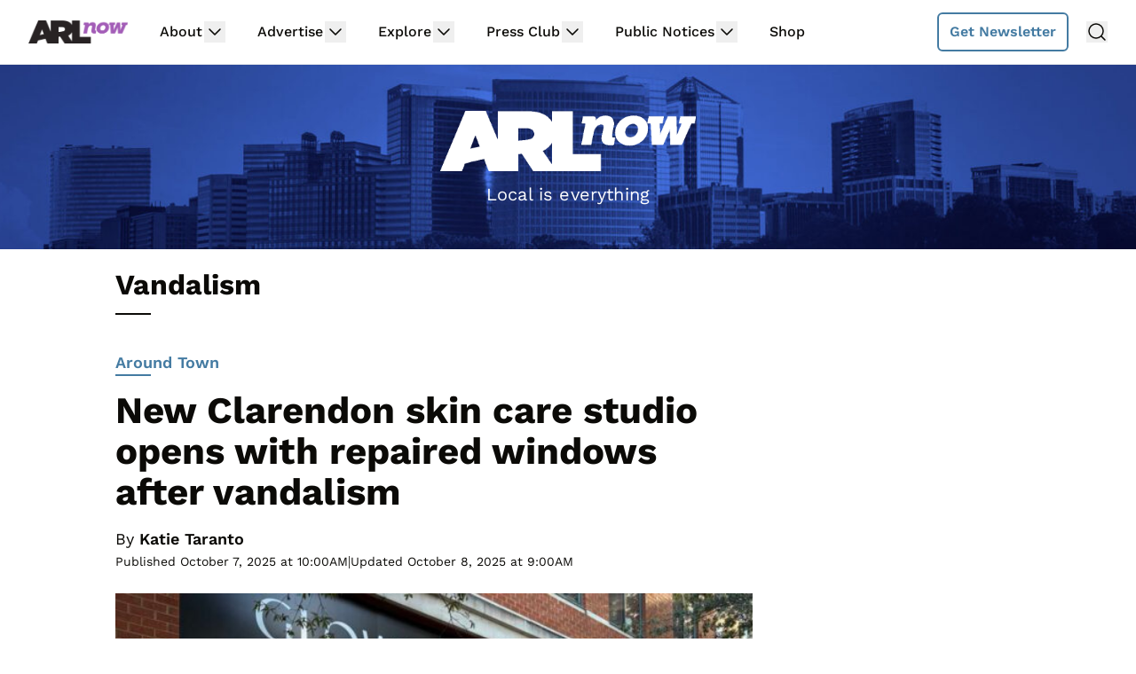

--- FILE ---
content_type: text/html
request_url: https://api.intentiq.com/profiles_engine/ProfilesEngineServlet?at=39&mi=10&dpi=743264634&pt=17&dpn=1&iiqidtype=2&iiqpcid=df675b46-27a3-442e-93c9-9c29d76a84f8&iiqpciddate=1765888779676&pcid=9a2e8d6b-6492-41a8-a103-a3c1a82b9505&idtype=3&gdpr=0&japs=false&jaesc=0&jafc=0&jaensc=0&jsver=0.29&testGroup=U&source=pbjs&vrref=https%3A%2F%2Fwww.arlnow.com%2Ftag%2Fvandalism%2F
body_size: 57
content:
{"abPercentage":95,"adt":1,"ct":2,"isOptedOut":false,"data":{"eids":[]},"dbsaved":"false","ls":true,"cttl":86400000,"abTestUuid":"g_344caaaf-40f7-43fc-aca5-6740f597c130","tc":9,"sid":546800194}

--- FILE ---
content_type: text/plain; charset=UTF-8
request_url: https://at.teads.tv/fpc?analytics_tag_id=PUB_17002&tfpvi=&gdpr_consent=&gdpr_status=22&gdpr_reason=220&ccpa_consent=&sv=prebid-v1
body_size: 56
content:
MjJjMWE2Y2YtYzA4Yi00MDBkLTgyYjctZjQ3NTk2MzlkMzFmIzMtMw==

--- FILE ---
content_type: text/plain; charset=utf-8
request_url: https://ads.adthrive.com/http-api/cv2
body_size: 9069
content:
{"om":["04xgz5ts","056cc6bc-7545-4697-83d8-c746caacc3e1","0642f88c-bcc2-4e4d-b9da-a388775dff7b","0k29850ulfl","0m1hhuu3","10229","10237","10310289136970_522754850","10310289136970_573918491","11142692","11265","11779","11896988","12088941","124843_4","124844_9","125214_3","125216_3","12567","12568","12570","14130","1453468","16167","16169","168494","19cf3288-008f-46a3-9946-e6a43873cbb0","1eec247c-02d6-4085-aad1-1fbd2fcd0919","202430_200_EAAYACogm2rla2j8tCqKMh1pUNB59ocq9MKD7b2204KQQboj6owyBP8v7oQ_","2149:11731891","21990","2249:695883857","2249:698486353","232cc127-57ac-4e13-8be0-a091dd4769fe","2409_206160_425_200288","24694809","24866","24868","25048614","251303-1629157","2519","2563","25732292","25732528","25732817","25733510","2591","25_3k9nqvsp","25_5p789bm2","25_97x9pqol","25_h34llbex","25_o4j3elv3","25_p1ucqmkg","25_rdtnzy56","25_t272nr7c","25_xnzjm1z9","25_yi6qlg3p","2662_193917_7560263","2662_193917_7560279","27786020","27786078","27786138","28925636","28933536","29402249","29414696","30221872","30406","30408","33298ctf6xb","3335_73_681102614","3658_15638_T24092357","3658_15638_f86kd4h9","3658_15638_rdtnzy56","37227738","37227825","37227861","37227863","37227936","37227989","37228120","37228194","37228245","37228271","37228345","37228357","37228423","37228431","37228663","37228843","37228863","37228913","37229014","37229106","37229123","37229287","37229520","3822:23421352","38346075","3LMBEkP-wis","4009c988-16b0-4020-beb4-d0611816eddc","40268524","40601448","409241","409331","409_216406","409_216416","409_216496","409_216506","409_216507","409_220338","409_220343","409_220363","409_220366","409_220369","409_223599","409_225978","409_225982","409_225988","409_225990","409_226336","409_227223","409_227256","409_227260","409_228065","409_228070","409_228080","409_228115","409_228348","409_228370","409_228371","409_228374","409_228382","409_230737","4114:alphonso-363586","4114:alphonso-365075","4114:alphonso-365083","4114:catalina-74704","4114:catalina-74711","4114:catalina-74721","4114:catalina-74857","4114:catalina-74895","4114:catalina-74936","4114:catalina-75260","4114:catalina-75587","4114:catalina-75592","4114:demandworks-20572","4114:demandworks-20575","4114:dtech-7501","4114:dtech-7703","4114:intentsify-34930","4114:steelhouse-1182099","4114:steelhouse-1188698","4114:triptease-8420","4114:triptease-9565","41153136","42175801","42176370","42567414","44201034","44607408","44607513","46789388","46792555","47210038","47832996","485027845327","48836696","49064328","4fc39127-10a7-4ca6-b8e7-9afab0da2428","4u42112x5d3s0","50416225","50416448","50791374","50944805","523_354_660e5fec0c47f653c6684fd3","523_354_660e5fec0c47f653c6684fd5","523_354_660e5fec0c47f653c6684fd8","523_354_7173","523_354_bn10835","5316_139700_19dafd0a-3018-4fd1-b54d-a8afbe20c48d","53540084","536662687","538947","53v6aquw","54162125","54162247","54280640","544578","54640037","54766488","54766501","55090465","55221385","55687632","55701016","55726194","557_409_220344","557_409_220348","557_409_220366","55965333","56616741","56719770","567_269_115:27677:126574:412163","567_269_161:32805:137923:413280","567_269_161:32805:137923:413281","567_269_2:102433:168374:245858","567_269_2:102625:168509:246053","567_269_2:104035:169677:248949","567_269_2:1112:4913:31180","567_269_2:11584:73195:119527","567_269_2:11584:73195:169952","567_269_2:11:24:114","567_269_2:13326:85772:91348","567_269_2:13444:87024:106968","567_269_2:1344:2760:20025","567_269_2:1344:2760:20031","567_269_2:1344:2760:20032","567_269_2:1344:2760:20041","567_269_2:13877:91597:184283","567_269_2:14133:94561:120734","567_269_2:14207:146979:156423","567_269_2:14364:96769:116248","567_269_2:14364:96778:116248","567_269_2:14626:100463:118056","567_269_2:14804:103323:119882","567_269_2:15325:110750:125589","567_269_2:153:1705:7712","567_269_2:15480:146971:115021","567_269_2:15730:114054:129041","567_269_2:15813:114681:106381","567_269_2:15943:115611:131252","567_269_2:16069:170064:68168","567_269_2:16069:170064:68173","567_269_2:16313:116984:135326","567_269_2:16342:117024:135580","567_269_2:16483:117244:155771","567_269_2:16532:117293:137411","567_269_2:16845:118162:164838","567_269_2:16957:146262:141830","567_269_2:17360:119034:147363","567_269_2:17500:120413:149029","567_269_2:17501:120418:149031","567_269_2:17501:120421:149027","567_269_2:17501:120421:149031","567_269_2:17501:120422:149027","567_269_2:17526:120677:160100","567_269_2:17645:121424:150198","567_269_2:17716:121865:150821","567_269_2:17784:122567:151266","567_269_2:17869:123214:173908","567_269_2:17869:123219:173902","567_269_2:17970:124540:181822","567_269_2:18136:126052:154091","567_269_2:18139:126065:140962","567_269_2:18163:126221:164585","567_269_2:18164:126222:164563","567_269_2:18200:126300:154453","567_269_2:18408:128481:181436","567_269_2:18408:128482:181435","567_269_2:18408:128484:181435","567_269_2:18408:128485:181436","567_269_2:18481:129359:156360","567_269_2:18815:132229:159552","567_269_2:18878:132991:158422","567_269_2:18930:133239:161389","567_269_2:18956:133592:161601","567_269_2:18956:133592:161602","567_269_2:18956:133592:161603","567_269_2:18956:133592:161604","567_269_2:18956:133592:161606","567_269_2:18956:133592:161613","567_269_2:18956:133592:161615","567_269_2:18957:133593:161606","567_269_2:18960:133596:161583","567_269_2:19002:133855:183499","567_269_2:19029:133998:172703","567_269_2:19398:136391:166196","567_269_2:19547:138614:127279","567_269_2:19561:138684:167943","567_269_2:19568:138733:106080","567_269_2:19599:139097:119413","567_269_2:19727:140943:169364","567_269_2:19733:140972:169387","567_269_2:19777:141465:169693","567_269_2:19894:142748:170700","567_269_2:19894:142749:170699","567_269_2:19894:142750:170699","567_269_2:20034:143753:172247","567_269_2:20034:143753:172257","567_269_2:20059:143880:172535","567_269_2:20072:143909:172694","567_269_2:20403:146404:181295","567_269_2:20425:146536:177192","567_269_2:20450:146625:177519","567_269_2:20454:146628:177538","567_269_2:20454:146628:177540","567_269_2:20467:146732:177754","567_269_2:20468:146738:177758","567_269_2:20468:146742:185373","567_269_2:20468:146747:185371","567_269_2:20468:146747:185373","567_269_2:20468:146749:177756","567_269_2:20468:146749:185371","567_269_2:20543:147482:179592","567_269_2:20701:148355:180877","567_269_2:20708:148389:108807","567_269_2:20785:148915:181510","567_269_2:20812:149259:106907","567_269_2:20933:150613:182756","567_269_2:20934:150619:174597","567_269_2:20941:150659:172234","567_269_2:20970:150717:182997","567_269_2:20994:150793:180861","567_269_2:21023:151093:106175","567_269_2:21031:151106:86748","567_269_2:21044:151149:183434","567_269_2:21075:151495:183806","567_269_2:21105:151801:184148","567_269_2:21135:151948:184410","567_269_2:21186:152240:184724","567_269_2:21211:152527:184996","567_269_2:21211:152527:185003","567_269_2:21246:152800:185215","567_269_2:21246:152800:185222","567_269_2:21246:152800:185226","567_269_2:21246:152800:185236","567_269_2:21246:152800:185240","567_269_2:21246:152800:185243","567_269_2:21246:152800:185249","567_269_2:21246:152801:185212","567_269_2:21246:152801:185219","567_269_2:21246:152801:185229","567_269_2:21246:152801:185233","567_269_2:21246:152801:185236","567_269_2:21246:152801:185249","567_269_2:21246:152802:185238","567_269_2:21254:152947:117084","567_269_2:21255:152944:185338","567_269_2:21258:152954:185337","567_269_2:21267:153061:142888","567_269_2:21305:153544:185753","567_269_2:2498:19959:14329","567_269_2:2743:84142:73929","567_269_2:3940:32388:74115","567_269_2:3952:32949:74410","567_269_2:3960:32978:74529","567_269_2:3960:32987:74531","567_269_2:4143:44672:5731","567_269_2:4224:45320:8242","567_269_2:4224:45320:8244","567_269_2:4292:45868:13188","567_269_2:4292:45868:13195","567_269_2:4306:45980:11687","567_269_2:4454:47157:8364","567_269_2:4636:48619:6130","567_269_2:4810:50004:10676","567_269_2:4810:50004:10682","567_269_2:52905:53136:225687","567_269_2:5305:53950:13725","567_269_2:5305:53950:13731","567_269_2:54174:54405:230680","567_269_2:5594:56432:14794","567_269_2:5594:56432:14795","567_269_2:5597:56254:6933","567_269_2:5597:56254:6941","567_269_2:5664:56885:8419","567_269_2:5664:56885:8420","567_269_2:5664:56885:8421","567_269_2:9377:15286:1124662","567_269_73:30787:130883:426762","56871366","56872832","56897593","56897595","56925725","57015484","583955608059003480","585148770643753882","588062576109","597095847","59754512","59754514","59755962","59780461","59937571","59937875","5a6338d1-af8a-4994-ae02-34e1e79cb62a","5dy04rwt","5x5dsp-21943","5x5dsp-21981","5x5dsp-21982","6026534513","6026575659","603485497","60579178","60780666","60782052","60898408","61131353","61210708","61210719","6126528761","6126528763","6126573187","6126573203","61282279","61282422","614105104","614106261","614106263","616743230","616743278","616743344","616969845","616978170","616978194","616978278","617083207","61712535","61932920","61932925","61932933","61932957","619641621","619765138","62086724","62129200","62129268","62129280","62129302","62288593","624916762","62570890","62627481","62627485","62645346","62645348","62652411","62767639","62786027","62786184","62a564fa-3f28-4085-9840-c68b9533c92e","645741688","645764693","645811476","646503827","648492848","648519303","648520389","648520557","648563960","648606212","648606252","648606270","648793011","648827358","648828183","649452754","650489556","650510400","651284857","651284888","652379861","654873130","654873210","655446843","655446853","655461278","655601834","655601848","655601860","655619384","656600621","656600626","657792511","657792726","657820082","658285436","658285441","658418399","658679994","659216891404","659713728691","660153955","660153964","660437336","661023138","662000604","662000811","662297556","662297713","662297737","663361423","663878899","663938702","664018628","664018635","664018664","664018677","665681529","665681619","665682598","665682619","665682647","665682690","665682751","665682812","665682875","665682911","665739109","665739130","666389883","666389902","666389943","667912410","667912451","667912463","667912477","667912494","667912519","668350104","668350244","668574580","668574736","669171368","669199596","669683000","669765238","669765253","669781317","669781450","670047797","670448751","670448767","670448776","670448784","670669681","670806800","671004886","671772078","671772102","671772116","671772129","671772140","671799492","671949003","671949010","671949033","671949043","672319045","672546465","673331439","674519146","674650332","674684895","674713065","674720878","675215699","675245399","675513518","676263267","677093970","677093974","677311944","677311998","677713770","677713815","677713856","678211628","678540991","678541012","678541022","679668541","680226061","680352077","680352121","680352136","680352190","680548411","681540517","681540633","682335613","682741531","682741540","683648769","684587326","684624069","684648523","684648535","684807738","684973293","686027825","686340612","686392722","686424598","686689761","686689773","686689858","686760909","686760922","686761266","686781431","687066479","687228551","687257580","687312668","687462271","687503620","687503631","688078501","688377618","688419034","688419309","688457092","688569750","688569775","688570044","688823742","688855539","688855542","688855635","689181843","689181866","689181904","689181930","690909473","690909492","690939840","690993426","690993438","691168773","691327685","691614301","691668239","691668339","691668367","691668390","691668407","691668431","691668452","691668470","692255971","693010738","693010751","693010759","693044662","693051232","693084193","693328285","693452096","693452415","693708150","693881899","694133666","694211323","694504568","694545405","694613588","694639825","695278625","695278652","695394770","695420267","695420288","695420304","695420316","695546249","695652220","695674478","695674543","695732808","695732819","695967346","695993984","696314600","696974393","697002136","697002209","697015704","697015739","697015750","697016001","697016188","697016222","697252121","699812857","699813340","6c3fb23d-396a-4d86-8c2a-acb67a2e4c0a","6ca59302-5f53-467f-bb38-518cb04f7f64","6sense-141384","6sense-142092","6sense-181514","6sense-95695","721154149568","7255_121665_6sense-100539","7255_121665_6sense-100645","7255_121665_6sense-100758","7255_121665_6sense-102207","7255_121665_6sense-103223","7255_121665_6sense-103826","7255_121665_6sense-104257","7255_121665_6sense-104364","7255_121665_6sense-104842","7255_121665_6sense-105915","7255_121665_6sense-106029","7255_121665_6sense-106080","7255_121665_6sense-106171","7255_121665_6sense-106183","7255_121665_6sense-106379","7255_121665_6sense-106381","7255_121665_6sense-106538","7255_121665_6sense-106542","7255_121665_6sense-106805","7255_121665_6sense-106831","7255_121665_6sense-106842","7255_121665_6sense-106861","7255_121665_6sense-106868","7255_121665_6sense-106869","7255_121665_6sense-106912","7255_121665_6sense-106968","7255_121665_6sense-107007","7255_121665_6sense-107130","7255_121665_6sense-108252","7255_121665_6sense-108793","7255_121665_6sense-108798","7255_121665_6sense-108802","7255_121665_6sense-108807","7255_121665_6sense-108810","7255_121665_6sense-108812","7255_121665_6sense-110575","7255_121665_6sense-110579","7255_121665_6sense-110592","7255_121665_6sense-113968","7255_121665_6sense-113972","7255_121665_6sense-114656","7255_121665_6sense-114789","7255_121665_6sense-115565","7255_121665_6sense-115568","7255_121665_6sense-115571","7255_121665_6sense-116248","7255_121665_6sense-116407","7255_121665_6sense-116434","7255_121665_6sense-116436","7255_121665_6sense-116793","7255_121665_6sense-116809","7255_121665_6sense-116810","7255_121665_6sense-116829","7255_121665_6sense-116831","7255_121665_6sense-116832","7255_121665_6sense-116833","7255_121665_6sense-116841","7255_121665_6sense-117040","7255_121665_6sense-117041","7255_121665_6sense-117047","7255_121665_6sense-117134","7255_121665_6sense-117141","7255_121665_6sense-117143","7255_121665_6sense-117147","7255_121665_6sense-118056","7255_121665_6sense-118324","7255_121665_6sense-118505","7255_121665_6sense-118793","7255_121665_6sense-118803","7255_121665_6sense-119412","7255_121665_6sense-119436","7255_121665_6sense-119440","7255_121665_6sense-119497","7255_121665_6sense-119505","7255_121665_6sense-119506","7255_121665_6sense-119880","7255_121665_6sense-119882","7255_121665_6sense-120731","7255_121665_6sense-120734","7255_121665_6sense-121091","7255_121665_6sense-121092","7255_121665_6sense-121101","7255_121665_6sense-123753","7255_121665_6sense-123855","7255_121665_6sense-124320","7255_121665_6sense-124323","7255_121665_6sense-124333","7255_121665_6sense-124525","7255_121665_6sense-124560","7255_121665_6sense-124627","7255_121665_6sense-124652","7255_121665_6sense-124693","7255_121665_6sense-124698","7255_121665_6sense-124716","7255_121665_6sense-124728","7255_121665_6sense-124756","7255_121665_6sense-124762","7255_121665_6sense-125117","7255_121665_6sense-125537","7255_121665_6sense-125555","7255_121665_6sense-125559","7255_121665_6sense-125561","7255_121665_6sense-125591","7255_121665_6sense-126037","7255_121665_6sense-126770","7255_121665_6sense-126788","7255_121665_6sense-126792","7255_121665_6sense-126881","7255_121665_6sense-126883","7255_121665_6sense-126889","7255_121665_6sense-127209","7255_121665_6sense-127269","7255_121665_6sense-127273","7255_121665_6sense-127274","7255_121665_6sense-127284","7255_121665_6sense-127434","7255_121665_6sense-127435","7255_121665_6sense-127443","7255_121665_6sense-128014","7255_121665_6sense-128656","7255_121665_6sense-128942","7255_121665_6sense-128945","7255_121665_6sense-128953","7255_121665_6sense-128954","7255_121665_6sense-128966","7255_121665_6sense-129041","7255_121665_6sense-129045","7255_121665_6sense-129047","7255_121665_6sense-129049","7255_121665_6sense-129051","7255_121665_6sense-129052","7255_121665_6sense-129053","7255_121665_6sense-129055","7255_121665_6sense-129063","7255_121665_6sense-129237","7255_121665_6sense-129239","7255_121665_6sense-130312","7255_121665_6sense-130313","7255_121665_6sense-130316","7255_121665_6sense-130858","7255_121665_6sense-130959","7255_121665_6sense-131641","7255_121665_6sense-131720","7255_121665_6sense-131724","7255_121665_6sense-132174","7255_121665_6sense-132175","7255_121665_6sense-132177","7255_121665_6sense-132179","7255_121665_6sense-132181","7255_121665_6sense-132182","7255_121665_6sense-132184","7255_121665_6sense-132222","7255_121665_6sense-132917","7255_121665_6sense-133035","7255_121665_6sense-133295","7255_121665_6sense-133413","7255_121665_6sense-133423","7255_121665_6sense-134178","7255_121665_6sense-139677","7255_121665_6sense-140156","7255_121665_6sense-140160","7255_121665_6sense-140236","7255_121665_6sense-140244","7255_121665_6sense-140252","7255_121665_6sense-140541","7255_121665_6sense-140544","7255_121665_6sense-140546","7255_121665_6sense-140654","7255_121665_6sense-140815","7255_121665_6sense-141380","7255_121665_6sense-141384","7255_121665_6sense-141394","7255_121665_6sense-141486","7255_121665_6sense-141830","7255_121665_6sense-141834","7255_121665_6sense-141838","7255_121665_6sense-141844","7255_121665_6sense-142207","7255_121665_6sense-142568","7255_121665_6sense-142817","7255_121665_6sense-143368","7255_121665_6sense-144261","7255_121665_6sense-144465","7255_121665_6sense-144469","7255_121665_6sense-144472","7255_121665_6sense-144473","7255_121665_6sense-144477","7255_121665_6sense-144490","7255_121665_6sense-144495","7255_121665_6sense-145183","7255_121665_6sense-146612","7255_121665_6sense-146727","7255_121665_6sense-146924","7255_121665_6sense-147480","7255_121665_6sense-148403","7255_121665_6sense-149025","7255_121665_6sense-149027","7255_121665_6sense-149029","7255_121665_6sense-149031","7255_121665_6sense-149512","7255_121665_6sense-149519","7255_121665_6sense-149520","7255_121665_6sense-149673","7255_121665_6sense-150375","7255_121665_6sense-150455","7255_121665_6sense-150528","7255_121665_6sense-150530","7255_121665_6sense-150531","7255_121665_6sense-150535","7255_121665_6sense-150539","7255_121665_6sense-150541","7255_121665_6sense-150543","7255_121665_6sense-151265","7255_121665_6sense-151591","7255_121665_6sense-152674","7255_121665_6sense-153638","7255_121665_6sense-154084","7255_121665_6sense-154091","7255_121665_6sense-154098","7255_121665_6sense-154197","7255_121665_6sense-154200","7255_121665_6sense-154483","7255_121665_6sense-154500","7255_121665_6sense-154731","7255_121665_6sense-154851","7255_121665_6sense-155796","7255_121665_6sense-155798","7255_121665_6sense-156026","7255_121665_6sense-156028","7255_121665_6sense-156150","7255_121665_6sense-156220","7255_121665_6sense-156358","7255_121665_6sense-156360","7255_121665_6sense-156844","7255_121665_6sense-156846","7255_121665_6sense-156848","7255_121665_6sense-156853","7255_121665_6sense-156864","7255_121665_6sense-156867","7255_121665_6sense-156873","7255_121665_6sense-157262","7255_121665_6sense-158231","7255_121665_6sense-158662","7255_121665_6sense-158831","7255_121665_6sense-158832","7255_121665_6sense-158892","7255_121665_6sense-158894","7255_121665_6sense-159385","7255_121665_6sense-159516","7255_121665_6sense-159555","7255_121665_6sense-159557","7255_121665_6sense-159574","7255_121665_6sense-159580","7255_121665_6sense-159823","7255_121665_6sense-159930","7255_121665_6sense-160107","7255_121665_6sense-160131","7255_121665_6sense-160132","7255_121665_6sense-160133","7255_121665_6sense-160252","7255_121665_6sense-160907","7255_121665_6sense-160912","7255_121665_6sense-160913","7255_121665_6sense-161367","7255_121665_6sense-161577","7255_121665_6sense-161587","7255_121665_6sense-161606","7255_121665_6sense-162108","7255_121665_6sense-162434","7255_121665_6sense-162529","7255_121665_6sense-162533","7255_121665_6sense-162537","7255_121665_6sense-162729","7255_121665_6sense-162731","7255_121665_6sense-164006","7255_121665_6sense-164183","7255_121665_6sense-164343","7255_121665_6sense-164379","7255_121665_6sense-164412","7255_121665_6sense-164577","7255_121665_6sense-164578","7255_121665_6sense-164769","7255_121665_6sense-165134","7255_121665_6sense-165306","7255_121665_6sense-165308","7255_121665_6sense-167963","7255_121665_6sense-168996","7255_121665_6sense-169172","7255_121665_6sense-169296","7255_121665_6sense-169340","7255_121665_6sense-169368","7255_121665_6sense-169385","7255_121665_6sense-169387","7255_121665_6sense-169389","7255_121665_6sense-169698","7255_121665_6sense-169869","7255_121665_6sense-169870","7255_121665_6sense-170035","7255_121665_6sense-170293","7255_121665_6sense-170295","7255_121665_6sense-170296","7255_121665_6sense-170698","7255_121665_6sense-170699","7255_121665_6sense-170700","7255_121665_6sense-170704","7255_121665_6sense-170705","7255_121665_6sense-171374","7255_121665_6sense-171478","7255_121665_6sense-171696","7255_121665_6sense-172179","7255_121665_6sense-172237","7255_121665_6sense-172238","7255_121665_6sense-172260","7255_121665_6sense-172310","7255_121665_6sense-172313","7255_121665_6sense-172327","7255_121665_6sense-172335","7255_121665_6sense-172342","7255_121665_6sense-172347","7255_121665_6sense-172694","7255_121665_6sense-172702","7255_121665_6sense-172703","7255_121665_6sense-172803","7255_121665_6sense-172808","7255_121665_6sense-173908","7255_121665_6sense-173943","7255_121665_6sense-173946","7255_121665_6sense-173949","7255_121665_6sense-174590","7255_121665_6sense-174607","7255_121665_6sense-174627","7255_121665_6sense-174771","7255_121665_6sense-175019","7255_121665_6sense-175081","7255_121665_6sense-175240","7255_121665_6sense-175376","7255_121665_6sense-175377","7255_121665_6sense-175380","7255_121665_6sense-175381","7255_121665_6sense-175382","7255_121665_6sense-175423","7255_121665_6sense-175425","7255_121665_6sense-175435","7255_121665_6sense-175455","7255_121665_6sense-175485","7255_121665_6sense-175662","7255_121665_6sense-175758","7255_121665_6sense-175760","7255_121665_6sense-175765","7255_121665_6sense-175841","7255_121665_6sense-175900","7255_121665_6sense-176409","7255_121665_6sense-176501","7255_121665_6sense-176626","7255_121665_6sense-177075","7255_121665_6sense-177143","7255_121665_6sense-177192","7255_121665_6sense-177194","7255_121665_6sense-177197","7255_121665_6sense-177207","7255_121665_6sense-177217","7255_121665_6sense-177218","7255_121665_6sense-177221","7255_121665_6sense-177490","7255_121665_6sense-177521","7255_121665_6sense-177523","7255_121665_6sense-177536","7255_121665_6sense-177538","7255_121665_6sense-177540","7255_121665_6sense-177596","7255_121665_6sense-177748","7255_121665_6sense-177750","7255_121665_6sense-177751","7255_121665_6sense-177754","7255_121665_6sense-177756","7255_121665_6sense-177758","7255_121665_6sense-177874","7255_121665_6sense-178115","7255_121665_6sense-178178","7255_121665_6sense-178179","7255_121665_6sense-178356","7255_121665_6sense-178541","7255_121665_6sense-178552","7255_121665_6sense-178856","7255_121665_6sense-178891","7255_121665_6sense-178893","7255_121665_6sense-179431","7255_121665_6sense-179731","7255_121665_6sense-179934","7255_121665_6sense-179963","7255_121665_6sense-179975","7255_121665_6sense-179993","7255_121665_6sense-180093","7255_121665_6sense-180101","7255_121665_6sense-180316","7255_121665_6sense-180317","7255_121665_6sense-180331","7255_121665_6sense-180345","7255_121665_6sense-180458","7255_121665_6sense-180654","7255_121665_6sense-180677","7255_121665_6sense-180683","7255_121665_6sense-180700","7255_121665_6sense-180717","7255_121665_6sense-180779","7255_121665_6sense-180781","7255_121665_6sense-180852","7255_121665_6sense-180854","7255_121665_6sense-180855","7255_121665_6sense-180858","7255_121665_6sense-180865","7255_121665_6sense-180868","7255_121665_6sense-180871","7255_121665_6sense-180876","7255_121665_6sense-180877","7255_121665_6sense-180934","7255_121665_6sense-181294","7255_121665_6sense-181295","7255_121665_6sense-181303","7255_121665_6sense-181419","7255_121665_6sense-181422","7255_121665_6sense-181436","7255_121665_6sense-181437","7255_121665_6sense-181438","7255_121665_6sense-181443","7255_121665_6sense-181514","7255_121665_6sense-181519","7255_121665_6sense-181520","7255_121665_6sense-181526","7255_121665_6sense-181528","7255_121665_6sense-181828","7255_121665_6sense-181830","7255_121665_6sense-181994","7255_121665_6sense-182095","7255_121665_6sense-182235","7255_121665_6sense-182236","7255_121665_6sense-182237","7255_121665_6sense-182238","7255_121665_6sense-182327","7255_121665_6sense-182378","7255_121665_6sense-182385","7255_121665_6sense-182396","7255_121665_6sense-182536","7255_121665_6sense-182579","7255_121665_6sense-182624","7255_121665_6sense-182670","7255_121665_6sense-182672","7255_121665_6sense-182680","7255_121665_6sense-182685","7255_121665_6sense-182686","7255_121665_6sense-182726","7255_121665_6sense-182764","7255_121665_6sense-182784","7255_121665_6sense-182788","7255_121665_6sense-182792","7255_121665_6sense-182796","7255_121665_6sense-182799","7255_121665_6sense-182848","7255_121665_6sense-182850","7255_121665_6sense-182888","7255_121665_6sense-182917","7255_121665_6sense-182932","7255_121665_6sense-183090","7255_121665_6sense-183220","7255_121665_6sense-183222","7255_121665_6sense-183223","7255_121665_6sense-183228","7255_121665_6sense-183265","7255_121665_6sense-183266","7255_121665_6sense-183331","7255_121665_6sense-183335","7255_121665_6sense-183338","7255_121665_6sense-183379","7255_121665_6sense-183430","7255_121665_6sense-183434","7255_121665_6sense-183447","7255_121665_6sense-183448","7255_121665_6sense-183455","7255_121665_6sense-183620","7255_121665_6sense-183718","7255_121665_6sense-183719","7255_121665_6sense-183761","7255_121665_6sense-183763","7255_121665_6sense-183764","7255_121665_6sense-183765","7255_121665_6sense-183766","7255_121665_6sense-183805","7255_121665_6sense-183806","7255_121665_6sense-183859","7255_121665_6sense-183915","7255_121665_6sense-183919","7255_121665_6sense-183961","7255_121665_6sense-183994","7255_121665_6sense-183996","7255_121665_6sense-184001","7255_121665_6sense-184037","7255_121665_6sense-184137","7255_121665_6sense-184148","7255_121665_6sense-184150","7255_121665_6sense-184156","7255_121665_6sense-184225","7255_121665_6sense-184248","7255_121665_6sense-184249","7255_121665_6sense-184301","7255_121665_6sense-184409","7255_121665_6sense-184410","7255_121665_6sense-184413","7255_121665_6sense-184416","7255_121665_6sense-184417","7255_121665_6sense-184494","7255_121665_6sense-184619","7255_121665_6sense-184712","7255_121665_6sense-184715","7255_121665_6sense-184724","7255_121665_6sense-184726","7255_121665_6sense-184728","7255_121665_6sense-185026","7255_121665_6sense-185045","7255_121665_6sense-185047","7255_121665_6sense-185053","7255_121665_6sense-185061","7255_121665_6sense-185065","7255_121665_6sense-185117","7255_121665_6sense-185120","7255_121665_6sense-185139","7255_121665_6sense-185155","7255_121665_6sense-185156","7255_121665_6sense-185161","7255_121665_6sense-185162","7255_121665_6sense-185166","7255_121665_6sense-185167","7255_121665_6sense-185170","7255_121665_6sense-185175","7255_121665_6sense-185182","7255_121665_6sense-185211","7255_121665_6sense-185212","7255_121665_6sense-185216","7255_121665_6sense-185219","7255_121665_6sense-185222","7255_121665_6sense-185225","7255_121665_6sense-185226","7255_121665_6sense-185228","7255_121665_6sense-185229","7255_121665_6sense-185231","7255_121665_6sense-185233","7255_121665_6sense-185236","7255_121665_6sense-185238","7255_121665_6sense-185241","7255_121665_6sense-185312","7255_121665_6sense-185338","7255_121665_6sense-185341","7255_121665_6sense-185370","7255_121665_6sense-185371","7255_121665_6sense-185373","7255_121665_6sense-185377","7255_121665_6sense-185411","7255_121665_6sense-185413","7255_121665_6sense-185578","7255_121665_6sense-185593","7255_121665_6sense-185595","7255_121665_6sense-185598","7255_121665_6sense-185600","7255_121665_6sense-91348","7255_121665_6sense-91371","7255_121665_6sense-91726","7255_121665_6sense-92924","7255_121665_6sense-92945","7255_121665_6sense-94085","7255_121665_6sense-94086","7255_121665_6sense-94091","7255_121665_6sense-99224","7255_121665_6sense-99335","7255_121665_accountinsight-15607","7255_121665_accountinsight-15630","7255_121665_adadapted-51900","7255_121665_adadapted-51901","7255_121665_adadapted-52349","7255_121665_adadapted-53541","7255_121665_adadapted-53660","7255_121665_adadapted-53661","7255_121665_adadapted-53669","7255_121665_adadapted-53692","7255_121665_adadapted-53695","7255_121665_adadapted-53738","7255_121665_adadapted-53777","7255_121665_adadapted-53812","7255_121665_adadapted-53813","7255_121665_adadapted-54036","7255_121665_adadapted-54037","7255_121665_adadapted-54045","7255_121665_adadapted-54046","7255_121665_adadapted-54135","7255_121665_adadapted-54136","7255_121665_adadapted-54142","7255_121665_adadapted-54144","7255_121665_adprime-11681","7255_121665_adprime-11683","7255_121665_adsmovil-159575","7255_121665_adsmovil-165927","7255_121665_adsmovil-167757","7255_121665_adsmovil-167767","7255_121665_adsmovil-167773","7255_121665_adsmovil-168324","7255_121665_adswizz-203014","7255_121665_adswizz-219558","7255_121665_adswizz-221371","7255_121665_adswizz-221583","7255_121665_adswizz-223178","7255_121665_adswizz-225723","7255_121665_adswizz-227262","7255_121665_adswizz-228116","7255_121665_adswizz-228119","7255_121665_adswizz-228760","7255_121665_adswizz-228827","7255_121665_adswizz-230135","7255_121665_adswizz-230542","7255_121665_catalina-73458","7255_121665_catalina-73460","7255_121665_catalina-74266","7255_121665_catalina-74268","7255_121665_catalina-74521","7255_121665_catalina-74569","7255_121665_catalina-74572","7255_121665_catalina-74573","7255_121665_catalina-74648","7255_121665_catalina-74711","7255_121665_catalina-75587","7255_121665_catalina-75589","7255_121665_catalina-75599","7255_121665_contanuity-17311","7255_121665_contanuity-17442","7255_121665_contanuity-17456","7255_121665_contanuity-17545","7255_121665_contanuity-17575","7255_121665_contanuity-17612","7255_121665_demandworks-19429","7255_121665_demandworks-19450","7255_121665_demandworks-19808","7255_121665_demandworks-19833","7255_121665_demandworks-19930","7255_121665_demandworks-19931","7255_121665_demandworks-19937","7255_121665_demandworks-20296","7255_121665_demandworks-20299","7255_121665_demandworks-20566","7255_121665_demandworks-20703","7255_121665_dentsu-928","7255_121665_dsp-383747","7255_121665_dsp-386113","7255_121665_dsp-386157","7255_121665_dsp-404532","7255_121665_dsp-409257","7255_121665_dsp-409258","7255_121665_dsp-409265","7255_121665_dsp-409266","7255_121665_dsp-413217","7255_121665_dsp-413277","7255_121665_dsp-413279","7255_121665_dsp-413280","7255_121665_dsp-413446","7255_121665_dsp-413703","7255_121665_dsp-426616","7255_121665_dsp-426749","7255_121665_dsp-426765","7255_121665_dsp-426790","7255_121665_dsp-44102","7255_121665_fullthrottle-10113","7255_121665_fullthrottle-10195","7255_121665_fullthrottle-11372","7255_121665_fullthrottle-13672","7255_121665_fullthrottle-13710","7255_121665_fullthrottle-13711","7255_121665_fullthrottle-14356","7255_121665_fullthrottle-14797","7255_121665_fullthrottle-15344","7255_121665_fullthrottle-15347","7255_121665_fullthrottle-15655","7255_121665_fullthrottle-16380","7255_121665_fullthrottle-16482","7255_121665_fullthrottle-16812","7255_121665_fullthrottle-17346","7255_121665_fullthrottle-17397","7255_121665_fullthrottle-17456","7255_121665_fullthrottle-17458","7255_121665_fullthrottle-17552","7255_121665_fullthrottle-2239","7255_121665_fullthrottle-4742","7255_121665_fullthrottle-5088","7255_121665_fullthrottle-5873","7255_121665_fullthrottle-6489","7255_121665_fullthrottle-7240","7255_121665_fullthrottle-7933","7255_121665_fullthrottle-8012","7255_121665_fullthrottle-8302","7255_121665_fullthrottle-8307","7255_121665_indeed-248500","7255_121665_indeed-248952","7255_121665_intentsify-31227","7255_121665_intentsify-35822","7255_121665_intentsify-35823","7255_121665_intentsify-35827","7255_121665_intentsify-35828","7255_121665_intentsify-35830","7255_121665_intentsify-35832","7255_121665_intentsify-35955","7255_121665_intentsify-36574","7255_121665_intentsify-36581","7255_121665_intentsify-36584","7255_121665_intentsify-36593","7255_121665_intentsify-36604","7255_121665_match2one-569","7255_121665_match2one-570","7255_121665_match2one-571","7255_121665_optaclick-2574","7255_121665_ribeye-10956","7255_121665_ribeye-11410","7255_121665_seesource-38483","7255_121665_sinclair-120561","7255_121665_sinclair-120697","7255_121665_triptease-10135","7255_121665_triptease-10163","7255_121665_triptease-11135","7255_121665_triptease-11142","7255_121665_triptease-11143","7255_121665_triptease-11409","7255_121665_triptease-11454","7255_121665_triptease-11843","7255_121665_triptease-12377","7255_121665_triptease-12384","7255_121665_triptease-13941","7255_121665_triptease-13947","7255_121665_triptease-15277","7255_121665_triptease-4621","7255_121665_triptease-4768","7255_121665_triptease-4770","7255_121665_triptease-5611","7255_121665_triptease-6883","7255_121665_triptease-6925","7255_121665_triptease-6927","7255_121665_triptease-6933","7255_121665_triptease-6934","7255_121665_triptease-6936","7255_121665_triptease-6942","7255_121665_triptease-6962","7255_121665_triptease-6972","7255_121665_triptease-7215","7255_121665_triptease-7919","7255_121665_triptease-7921","7255_121665_triptease-8110","7255_121665_triptease-8239","7255_121665_triptease-8245","7255_121665_triptease-8292","7255_121665_triptease-8298","7255_121665_triptease-8299","7255_121665_triptease-8300","7255_121665_triptease-8301","7255_121665_triptease-8364","7255_121665_triptease-8415","7255_121665_triptease-8417","7255_121665_triptease-8419","7255_121665_triptease-8420","7255_121665_triptease-8421","7255_121665_tu-12627","7255_121665_tu-14329","7255_149183_videoamp-75425","7255_149183_videoamp-75430","7255_217307_dsp-412531","7255_217307_dsp-413180","7255_217307_dsp-413182","7255_217307_dsp-413186","7255_217307_dsp-413189","7255_217307_dsp-413193","7255_237156_geniussportsmedia-101177","7255_237156_geniussportsmedia-101178","7255_237156_geniussportsmedia-101204","7255_237156_geniussportsmedia-101563","7255_237156_geniussportsmedia-103445","7255_237156_geniussportsmedia-108468","7255_237156_geniussportsmedia-111054","7255_237156_geniussportsmedia-111056","7255_237156_geniussportsmedia-111058","7255_237156_geniussportsmedia-111059","7255_237156_geniussportsmedia-111875","7255_237156_geniussportsmedia-111879","7255_237156_geniussportsmedia-114707","7255_237156_geniussportsmedia-116759","7255_237156_geniussportsmedia-119684","7255_237156_geniussportsmedia-119689","7255_237156_geniussportsmedia-119950","7255_237156_geniussportsmedia-119990","7255_237156_geniussportsmedia-120089","7255_237156_geniussportsmedia-120095","7255_237156_geniussportsmedia-120218","7255_237156_geniussportsmedia-48181","7255_237156_geniussportsmedia-48183","7255_237156_geniussportsmedia-66633","7255_237156_geniussportsmedia-66634","7255_237156_geniussportsmedia-66639","7255_237156_geniussportsmedia-96777","7255_594734_brstmedia-3128","74243_74_17476754","74243_74_17476756","75537","75543","75544","7560247","7560262","7560263","7560279","75712","75758","759111538458","7618517","7736472","7736477","776640294611","7829835","785325811821","785451845474","788506096703","7951209","79515081","7955798","7963682","7964881","7a2a0256-e166-4c72-b5e6-a4b54d575db1","7pmew3ek","8003965","8029311","8029650","8031237","8047694","8068035","8083689","8083699","8085695","8088122","8106625","8117515","8121866","8125185","8127324","8341_242269_592526847609973673","83446035","83448051","835182ff-f5d0-463d-8c63-a1f3d3035f19","84296122","84296123","84296124","84577477","84577487","84577490","84577498","84577508","85402282","85690708","86082720","86082795","86082997","86083000","86083012","86087987","87c3b80f-5190-46ac-9dbf-1f99121f30f2","88f1c6c5-4167-4be3-bcbf-d49d38142185","96765","96766","96767","9757836","a3e11bb0-539d-4c6d-8d85-5ef25944ee5b","adadapted-53777","addacd45-e116-487a-b272-e5afecca62ab","adprime-11915","adsmovil-167404","adsmovil-167405","adswizz-223826","adswizz-225231","adswizz-228619","azira-5126","catalina-73543","catalina-73901","catalina-74106","catalina-74386","catalina-74398","catalina-74401","catalina-74409","catalina-74413","catalina-74522","catalina-74531","catalina-74534","catalina-74535","catalina-74536","catalina-74538","catalina-74567","catalina-74654","catalina-74657","catalina-74711","catalina-74717","catalina-74866","catalina-75245","catalina-75246","catalina-75260","catalina-75507","catalina-75587","catalina-75623","cc473fec-a267-4b3c-9329-28d15096b021","chicory-769871","contanuity-17205","contanuity-17230","contanuity-17268","contanuity-17269","contanuity-17270","contanuity-17271","contanuity-17272","cr-9hxzbqc08jrgv2","cr-aaqt0j8subwj","demandworks-13972","demandworks-14002","demandworks-14007","demandworks-14008","demandworks-14014","demandworks-14037","demandworks-14039","demandworks-14530","demandworks-14535","demandworks-14536","demandworks-14542","demandworks-14543","demandworks-19594","demandworks-19595","demandworks-19597","demandworks-19600","demandworks-19602","demandworks-19603","demandworks-19605","demandworks-19614","demandworks-19615","demandworks-19616","demandworks-19669","demandworks-19670","demandworks-19851","demandworks-19853","demandworks-19870","demandworks-19930","demandworks-19933","demandworks-20152","demandworks-20225","demandworks-20233","demandworks-20235","demandworks-20241","demandworks-20245","demandworks-20246","demandworks-20577","demandworks-20710","demandworks-20711","dsp-147577","dsp-386115","dsp-386116","dsp-409241","dsp-409257","dsp-409258","dsp-409260","dsp-409265","dsp-409268","dsp-409270","dsp-411425","dsp-412164","dsp-412463","dsp-412481","dsp-413212","dsp-413279","dsp-413281","dsp-413446","dsp-414937","dsp-426736","dsp-426740","dsp-426760","dsp-426762","dsp-426766","dsp-426767","dsp-426776","dsp-426785","dsp-43950","dsp-44102","e6e52a55-c0a6-4fe1-af43-4b90278d0905","e7our9t0","e92f5b64-de3d-4726-89f0-dce0d2154c62","geniussportsmedia-119671","geniussportsmedia-68168","geniussportsmedia-68173","geniussportsmedia-95908","geniussportsmedia-95912","geniussportsmedia-95913","geniussportsmedia-95917","hh298fc874b","indeed-238971","indeed-238976","indeed-244772","indeed-244777","indeed-244781","indeed-244786","indeed-245708","indeed-245897","indeed-246445","indeed-248955","infinia-68184","intentsify-31515","intentsify-31522","intentsify-34062","intentsify-35741","intentsify-35823","intentsify-36378","intentsify-36382","intentsify-36384","intentsify-36385","jg42112w94s7q","ki298mnpi7s","miqemea-9751","mlixtkvs","nativetouch-31421","ncontext-13172","ncontext-13197","optaclick-1322","optaclick-1326","optaclick-2237","optaclick-2430","optaclick-2716","ribeye-10929","ribeye-11410","ribeye-7108","steelhouse-1291173","triptease-10054","triptease-10159","triptease-10420","triptease-10468","triptease-10477","triptease-10908","triptease-11681","triptease-11839","triptease-11841","triptease-11867","triptease-11881","triptease-12557","triptease-12560","triptease-12561","triptease-14790","triptease-14796","triptease-14927","triptease-15090","triptease-15271","triptease-15277","triptease-15278","triptease-15279","triptease-15280","triptease-5044","triptease-5922","triptease-5985","triptease-5986","triptease-5987","triptease-6876","triptease-6878","triptease-6879","triptease-6882","triptease-6883","triptease-6933","triptease-6934","triptease-6940","triptease-6942","triptease-7751","triptease-7753","triptease-7921","triptease-8242","triptease-8244","triptease-8292","triptease-8300","triptease-8301","triptease-8364","triptease-8414","triptease-8415","triptease-8416","triptease-8417","triptease-8419","triptease-8420","triptease-8421","triptease-8422","triptease-9380","triptease-9386","triptease-9387","triptease-9388","triptease-9389","triptease-9563","triptease-9564","triptease-9565","triptease-9676","triptease-9678","triptease-9679","videoamp-75321","videoamp-76646","videoamp-76652","yg298qci85x","yi6qlg3p","ztlksnbe","7979132","7979135"],"pmp":[],"adomains":["1md.org","a4g.com","about.bugmd.com","acelauncher.com","adameve.com","adelion.com","adp3.net","advenuedsp.com","aibidauction.com","aibidsrv.com","akusoli.com","allofmpls.org","arkeero.net","ato.mx","avazutracking.net","avid-ad-server.com","avid-adserver.com","avidadserver.com","aztracking.net","bc-sys.com","bcc-ads.com","bidderrtb.com","bidscube.com","bizzclick.com","bkserving.com","bksn.se","brightmountainads.com","bucksense.io","bugmd.com","ca.iqos.com","capitaloneshopping.com","cdn.dsptr.com","clarifion.com","cotosen.com","cs.money","cwkuki.com","dallasnews.com","dcntr-ads.com","decenterads.com","derila-ergo.com","dhgate.com","dhs.gov","digitaladsystems.com","displate.com","doyour.bid","dspbox.io","envisionx.co","ezmob.com","fmlabsonline.com","g123.jp","g2trk.com","gadgetslaboratory.com","gadmobe.com","getbugmd.com","goodtoknowthis.com","gov.il","guard.io","hero-wars.com","holts.com","howto5.io","https://www.royalcaribbean.com/","ice.gov","imprdom.com","justanswer.com","liverrenew.com","longhornsnuff.com","lovehoney.com","lowerjointpain.com","lymphsystemsupport.com","media-servers.net","media.bidr.io","medimops.de","miniretornaveis.com","mobuppsrtb.com","motionspots.com","mygrizzly.com","myiq.com","myrocky.ca","national-lottery.co.uk","nbliver360.com","ndc.ajillionmax.com","nibblr-ai.com","niutux.com","nordicspirit.co.uk","notify.nuviad.com","notify.oxonux.com","own-imp.vrtzads.com","paperela.com","parasiterelief.com","peta.org","pfm.ninja","pixel.metanetwork.mobi","pixel.valo.ai","plannedparenthood.org","plf1.net","plt7.com","pltfrm.click","printwithwave.co","privacymodeweb.com","rangeusa.com","readywind.com","reklambids.com","ri.psdwc.com","royalcaribbean.com","royalcaribbean.com.au","rtb-adeclipse.io","rtb-direct.com","rtb.adx1.com","rtb.kds.media","rtb.reklambid.com","rtb.reklamdsp.com","rtb.rklmstr.com","rtbadtrading.com","rtbsbengine.com","rtbtradein.com","saba.com.mx","securevid.co","seedtag.com","servedby.revive-adserver.net","shift.com","smrt-view.com","swissklip.com","taboola.com","tel-aviv.gov.il","temu.com","theoceanac.com","track-bid.com","trackingintegral.com","trading-rtbg.com","trkbid.com","truthfinder.com","unoadsrv.com","usconcealedcarry.com","uuidksinc.net","vabilitytech.com","vashoot.com","vegogarden.com","viewtemplates.com","votervoice.net","vuse.com","waardex.com","wapstart.ru","wdc.go2trk.com","weareplannedparenthood.org","webtradingspot.com","www.royalcaribbean.com","xapads.com","xiaflex.com","yourchamilia.com"]}

--- FILE ---
content_type: application/javascript; charset=UTF-8
request_url: https://arlnow.disqus.com/count-data.js?2=https%3A%2F%2Fwww.arlnow.com%2F2024%2F04%2F17%2Facpd-intoxicated-woman-damages-convenience-store-assaults-police%2F&2=https%3A%2F%2Fwww.arlnow.com%2F2024%2F08%2F21%2Farlington-man-arrested-for-whacking-delivery-drivers-car-with-cane%2F&2=https%3A%2F%2Fwww.arlnow.com%2F2024%2F09%2F23%2Fpolice-investigating-vandalism-at-washington-liberty-high-school-before-football-game%2F&2=https%3A%2F%2Fwww.arlnow.com%2F2025%2F03%2F17%2Facpd-scooter-rider-robbed-building-lobby-hammered-police-cruiser-struck%2F&2=https%3A%2F%2Fwww.arlnow.com%2F2025%2F04%2F16%2Facpd-arlington-man-facing-charges-after-hitting-fire-truck-with-rock%2F&2=https%3A%2F%2Fwww.arlnow.com%2F2025%2F06%2F18%2Fstop-fascism-graffiti-reported-on-dozens-of-arlington-signs%2F&2=https%3A%2F%2Fwww.arlnow.com%2F2025%2F08%2F05%2Fpalestine-activists-target-north-arlington-home-with-protests-and-graffiti%2F&2=https%3A%2F%2Fwww.arlnow.com%2F2025%2F08%2F06%2Fmounting-costs-of-stop-fascism-graffiti-drive-police-to-seek-publics-help%2F&2=https%3A%2F%2Fwww.arlnow.com%2F2025%2F09%2F29%2Fsuspect-accused-of-smashing-windows-at-two-clarendon-businesses-this-weekend%2F&2=https%3A%2F%2Fwww.arlnow.com%2F2025%2F10%2F07%2Fnew-clarendon-skin-care-studio-opens-with-repaired-windows-after-vandalism%2F
body_size: 1577
content:
var DISQUSWIDGETS;

if (typeof DISQUSWIDGETS != 'undefined') {
    DISQUSWIDGETS.displayCount({"text":{"and":"and","comments":{"zero":"Comments","multiple":"{num} Comments","one":"1 Comment"}},"counts":[{"id":"https:\/\/www.arlnow.com\/2025\/04\/16\/acpd-arlington-man-facing-charges-after-hitting-fire-truck-with-rock\/","comments":19},{"id":"https:\/\/www.arlnow.com\/2025\/10\/07\/new-clarendon-skin-care-studio-opens-with-repaired-windows-after-vandalism\/","comments":4},{"id":"https:\/\/www.arlnow.com\/2025\/08\/05\/palestine-activists-target-north-arlington-home-with-protests-and-graffiti\/","comments":99},{"id":"https:\/\/www.arlnow.com\/2025\/08\/06\/mounting-costs-of-stop-fascism-graffiti-drive-police-to-seek-publics-help\/","comments":88},{"id":"https:\/\/www.arlnow.com\/2024\/04\/17\/acpd-intoxicated-woman-damages-convenience-store-assaults-police\/","comments":31},{"id":"https:\/\/www.arlnow.com\/2025\/03\/17\/acpd-scooter-rider-robbed-building-lobby-hammered-police-cruiser-struck\/","comments":9},{"id":"https:\/\/www.arlnow.com\/2025\/06\/18\/stop-fascism-graffiti-reported-on-dozens-of-arlington-signs\/","comments":104},{"id":"https:\/\/www.arlnow.com\/2025\/09\/29\/suspect-accused-of-smashing-windows-at-two-clarendon-businesses-this-weekend\/","comments":20},{"id":"https:\/\/www.arlnow.com\/2024\/09\/23\/police-investigating-vandalism-at-washington-liberty-high-school-before-football-game\/","comments":45},{"id":"https:\/\/www.arlnow.com\/2024\/08\/21\/arlington-man-arrested-for-whacking-delivery-drivers-car-with-cane\/","comments":41}]});
}

--- FILE ---
content_type: image/svg+xml
request_url: https://www.arlnow.com/wp-content/themes/lnn-theme/dist/images/multi-bubble.svg
body_size: -102
content:
<?xml version="1.0" encoding="UTF-8"?><svg width="24px" height="24px" stroke-width="1.5" viewBox="0 0 24 24" fill="none" xmlns="http://www.w3.org/2000/svg" title="Two speech bubbles" color="currentColor"><path d="M7.5 22C10.5376 22 13 19.5376 13 16.5C13 13.4624 10.5376 11 7.5 11C4.46243 11 2 13.4624 2 16.5C2 17.5018 2.26783 18.441 2.7358 19.25L2.275 21.725L4.75 21.2642C5.55898 21.7322 6.49821 22 7.5 22Z" stroke="currentColor" stroke-width="1.5" stroke-linecap="round" stroke-linejoin="round"></path><path d="M15.2824 17.8978C16.2587 17.7405 17.1758 17.4065 18 16.9297L21.6 17.6L20.9297 14C21.6104 12.8233 22 11.4571 22 10C22 5.58172 18.4183 2 14 2C9.97262 2 6.64032 4.97598 6.08221 8.84884" stroke="currentColor" stroke-width="1.5" stroke-linecap="round" stroke-linejoin="round"></path></svg>
